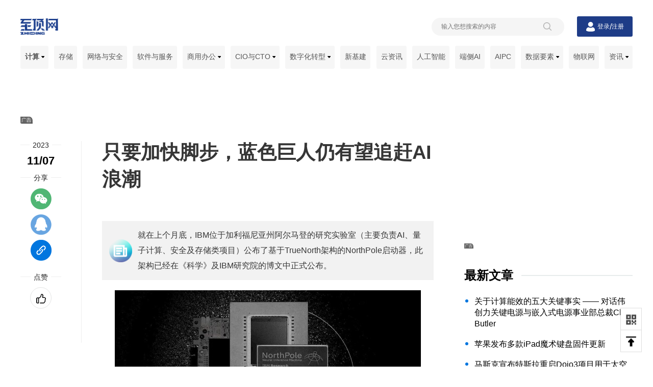

--- FILE ---
content_type: text/html
request_url: https://server.zhiding.cn/server/2023/1107/3153561.shtml
body_size: 48260
content:
<!DOCTYPE html>
<html>
<head>
  <meta http-equiv="X-UA-Compatible" content="IE=edge" />
  <meta http-equiv="Content-Type" content="text/html; charset=GBK" />
  <title>只要加快脚步，蓝色巨人仍有望追赶AI浪潮-芯片-计算频道-至顶网</title>
    <META name="Keywords" content="AI,IBM,处理器,zhiding.cn,至顶网,芯片,计算频道">
    <META name="Description" content="就在上个月底，IBM位于加利福尼亚州阿尔马登的研究实验室（主要负责AI、量子计算、安全及存储类项目）公布了基于TrueNorth架构的NorthPole启动器，此架构已经在《科学》及IBM研究院的博文中正式公布。">
  <meta content="width=device-width, initial-scale=1.0, minimum-scale=1.0, maximum-scale=1.0, user-scalable=0" name="viewport">
  <meta name="format-detection" content="telephone=no"/>
  <link rel="alternate" title="至顶网最新文章" href="//www.zhiding.cn/zdnet/zhiding.xml" type="application/rss+xml">
  <link rel="shortcut icon" href="//www.zhiding.cn/zdnet/favicon.ico"/>
<script src="//icon.zhiding.cn/online/js/zdarticle.22.gzjs"></script>
<link rel="stylesheet" href="//icon.zhiding.cn/online/css/zdindex.22.gzcss">
<link rel="stylesheet" href="https://icon.zhiding.cn/zhiding/homePage_2022/pcTest/header.min.css">
	<link rel="stylesheet" href="https://icon.zhiding.cn/zhiding/homePage_2022/pcTest/style.min.css">
<script>
  $(function(){
    $("li#nav_server").addClass('active');
  })
</script>
</head>
<body>
  <div class="k_main">
    <div class="k_nav_box">
    <div class="k_nav_top">
        <div class="k_logo">
            <a href="https://www.zhiding.cn/" target="_blank" title="至顶网">
                <img alt="" src="https://icon.zhiding.cn/zhiding/homePage_2022/images/logo02.png">
            </a>
        </div>
        <div class="k_nav_top_right">
            <div class="k_search active">
                <div class="k_search_con">
                    <input name="sub" type="hidden" value="2">
                    <input name="word" placeholder="输入您想搜索的内容" type="text" value="">
                    <img alt="" src="https://icon.zhiding.cn/zhiding/homePage_2022/images/search.png">
                </div>
            </div>
            <div class="k_users">
                <img src="https://icon.zhiding.cn/zhiding/homePage_2022/images/userIcon.png" alt="">
                <button class="login" name="button" type="button"><a href="https://www.zhiding.cn/user/login">登录</a>
                </button>
                <span>/</span>
                <button class="regist" name="button" type="button"><a href="https://www.zhiding.cn/user/register">注册</a>
                </button>
            </div>
        </div>
    </div>
    <script>
        $(document).ready(function ($) {
            $(".k_search_con input").keydown(function (e) {
                if (e.keyCode == "13") {
                    var words = $("[name=word]").val();
                    if (words == '' || words == 'undefind') {
                        return false;
                    }
                    location.href = encodeURI('//s.zhiding.cn/search.php?sub=2&word=' + words);
                }
            });
            $(".k_search_con img").click(function (e) {
                var words = $("[name=word]").val();
                if (words == '' || words == 'undefind') {
                    return false;
                }
                location.href = encodeURI('//s.zhiding.cn/search.php?sub=2&word=' + words);
            });
        })
    </script>
    <div class="k_nav_list">
        <div class="k_nav_list_con">
            <ul class="nav_box">
                <li class="nav_list" id="nav_server">
                    <a class="nav_list_name" href="https://server.zhiding.cn" target="_blank" title="计算">计算 <img alt="计算" src="https://icon.zhiding.cn/zhiding/homePage_2022/images/down.png"></a>
                    <ul class="nav_list_box">
                        <img alt="" src="https://icon.zhiding.cn/zhiding/homePage_2022/images/nav_jt.png">
                        <li><a class="labTwo" href="https://server.zhiding.cn/server/server.shtml" target="_blank" title="服务器">服务器</a></li>
                        <li><a class="labTwo" href="https://server.zhiding.cn/server/datacenter.shtml" target="_blank" title="数据中心">数据中心</a>
                        </li>
                    </ul>
                </li>
                <li class="nav_list" id="nav_stor">
                    <a class="nav_list_name" href="https://stor-age.zhiding.cn" target="_blank" title="存储">存储</a>

                </li>
                <li class="nav_list" id="nav_net">
                    <a class="nav_list_name" href="https://net.zhiding.cn" target="_blank" title="网络与安全">网络与安全</a>

                </li>
                <li class="nav_list" id="nav_soft">
                    <a class="nav_list_name" href="https://soft.zhiding.cn" target="_blank" title="软件与服务">软件与服务</a>

                </li>
                <li class="nav_list" id="nav_biz">
                    <a class="nav_list_name" href="https://biz.zhiding.cn" target="_blank" title="商用办公">商用办公 <img alt="" src="https://icon.zhiding.cn/zhiding/homePage_2022/images/down.png"></a>
                    <ul class="nav_list_box">
                        <img alt="" src="https://icon.zhiding.cn/zhiding/homePage_2022/images/nav_jt.png">
                        <li><a class="labTwo" href="https://biz.zhiding.cn/productivity.shtml" target="_blank" title="生产力工具">生产力工具</a></li>
                        <li><a class="labTwo" href="https://biz.zhiding.cn/platform.shtml" target="_blank" title="技术平台">技术平台</a>
                        </li>
                        <li><a class="labTwo" href="https://biz.zhiding.cn/workplaces.shtml" target="_blank" title="工作空间">工作空间</a>
                        </li>
                        <li><a class="labTwo" href="https://biz.zhiding.cn/smart.shtml" target="_blank" title="智能硬件">智能硬件</a>
                        </li></ul>
                </li>
                <li class="nav_list" id="nav_cio">
                    <a class="nav_list_name" href="//cio.zhiding.cn" target="_blank" title="CIO与CTO">CIO与CTO <img alt=""
                                                                                                                  src="//icon.zhiding.cn/zhiding/homePage_2022/images/down.png"></a>
                    <ul class="nav_list_box">
                        <img alt="" src="//icon.zhiding.cn/zhiding/homePage_2022/images/nav_jt.png">

                        <li><a class="labTwo" href="//www.zhiding.cn/special/OpenSource_14" target="_blank"
                               title="企业开源智库">企业开源智库</a></li>
                        <li><a class="labTwo" href="//www.zhiding.cn/eospa" target="_blank" title="企业开源实践联盟通讯">企业开源实践联盟通讯</a>
                        </li>
                    </ul>
                </li>
                <li class="nav_list" id="nav_digital">
                    <a class="nav_list_name" href="https://digital.zhiding.cn" target="_blank" title="数字化转型">数字化转型 <img alt="" src="https://icon.zhiding.cn/zhiding/homePage_2022/images/down.png"></a>
                    <ul class="nav_list_box">
                        <img alt="" src="https://icon.zhiding.cn/zhiding/homePage_2022/images/nav_jt.png">
                        <li><a class="labTwo" href="https://uyijian.zhiding.cn" target="_blank" title="有意见">有意见</a></li>
                        <li><a class="labTwo" href="https://insights.zhiding.cn" target="_blank" title="至顶智库">至顶智库</a></li>
                        <li><a class="labTwo" href="https://www.zhiding.cn/zdnet/databureau.shtml" target="_blank" title="数据局动态">数据局动态</a></li>
                        <li><a class="labTwo" href="https://www.zhiding.cn/files/klist-0-350844-1.htm" target="_blank" title="千流出海">千流出海</a></li>
                        <li><a class="labTwo" href="https://fintech.zhiding.cn" target="_blank" title="金融科技">金融科技</a></li>
                        <li><a class="labTwo" href="https://www.zhiding.cn/dxinsight" target="_blank" title="AI启示录">AI启示录</a></li>
                        <li><a class="labTwo" href="https://www.ppthub.com.cn" target="_blank" title="PPTHub（鹅站）">PPTHub（鹅站）</a></li>
                        <li><a class="labTwo" href="//digital.zhiding.cn/aigcindex.shtml" target="_blank" title="AIGC指数">AIGC指数</a></li>
                    </ul>
                </li>
                <li class="nav_list" id="nav_infra">
                    <a href="https://www.zhiding.cn/zdnet/new-infra.shtml" target="_blank" title="新基建">新基建</a>
                </li>
                <li class="nav_list" id="nav_cloud">
                    <a href="https://cloud.zhiding.cn" target="_blank" title="云资讯">云资讯</a>
                </li>
                <li class="nav_list" id="nav_ai">
                    <a href="https://ai.zhiding.cn" target="_blank" title="人工智能">人工智能</a>
                </li>
                <li class="nav_list" id="nav_device">
                    <a href="//www.zhiding.cn/zdnet/On-device-AI.shtml" target="_blank" title="端侧AI">端侧AI</a>
                </li>
                <li class="nav_list" id="nav_AIPC">
                    <a href="//www.zhiding.cn/zdnet/AIPC.shtml" target="_blank" title="AIPC">AIPC</a>
                </li>
                <li class="nav_list" id="nav_big">
                    <a href="https://big-data.zhiding.cn" target="_blank" title="数据要素">数据要素 <img alt="数据要素" src="https://icon.zhiding.cn/zhiding/homePage_2022/images/down.png"></a>
                    <ul class="nav_list_box">
                        <img alt="" src="https://icon.zhiding.cn/zhiding/homePage_2022/images/nav_jt.png">
                        <li><a href="//www.zhiding.cn/zdnet/blockchain.shtml" target="_blank" title="区块链">区块链</a></li>
                    </ul>
                </li>
                <li class="nav_list" id="nav_iot">
                    <a href="https://iot.zhiding.cn" target="_blank" title="物联网">物联网</a>
                </li>
                <li class="nav_list" id="nav_news">
                    <a class="nav_list_name" href="https://news.zhiding.cn" target="_blank" title="资讯">资讯 <img alt="资讯" src="https://icon.zhiding.cn/zhiding/homePage_2022/images/down.png"></a>
                    <ul class="nav_list_box">
                        <img alt="" src="https://icon.zhiding.cn/zhiding/homePage_2022/images/nav_jt.png">
                        <li><a class="labTwo" href="https://cloud.zhiding.cn/meeting.shtml" target="_blank" title="行业资讯">行业资讯</a></li>

                    </ul>
                </li>
            </ul>
        </div>
    </div>
</div>
    <div class="k_content">
      <div class="k_advertisement_top">
         
<div id="AD8812" style="width:1200px;height:90px;text-align:center;float:none;"><a href="http://www.zhiding.cn/dxinsight" target="_blank"><img width="1200" height="90" src="http://am.zhiding.cn/www/images/202204/default_ads_dxinsight1200k_0402.jpg" alt="" border="0"></a></div>

        <a href="javascript:void(0)" class="ad_hover_href"></a>
      </div>
      <div class="k_information">
        <div class="k_information_con">
          <div class="articleBox">
            <div class="articleBox_content">
             
              <div class="articleBox_content_box">
				 <h1 class="foucs_title">只要加快脚步，蓝色巨人仍有望追赶AI浪潮 </h1>
	<div class="lix">
                    <div class="k_article_author"></div>
                    <div class="zhao"> 就在上个月底，IBM位于加利福尼亚州阿尔马登的研究实验室（主要负责AI、量子计算、安全及存储类项目）公布了基于TrueNorth架构的NorthPole启动器，此架构已经在《科学》及IBM研究院的博文中正式公布。 </div>
                    <div class="ocn">
                        <p align="left"><img style="display: block; margin-left: auto; margin-right: auto;" src="https://img.zhiding.cn/5/246/lixmyzcHvye2_600.jpg" alt="只要加快脚步，蓝色巨人仍有望追赶AI浪潮" /></p>
<p align="left">过去这25年来，我们先后两次见证了全新计算领域的快速扩张，如今的新一波驱动力自然就是风头一时无两的生成式AI。而25年之前，随着互联网的繁荣发展，企业开始在应用程序外头包上一层又一层的网络和Web协议，让更多人成为键盘鼠标的奴隶，也为如今仍在运行的超大规模互联网数据挖掘体系奠定了基础。</p>
<p align="left">用户的鼠标点击转化成了企业的广告收益。而随着生成式AI革命，我们在网络上创建的所有文本、以及从私人数据集和公共领域资料中提取的一切文本，都经过了尽可能全面的清洗和筛选。去掉偏见之后，这些素材建立起一个包含数万亿参数的神经网络，其凭借庞大语料库中过场的文本片段成为一套极为高效的问答系统。这类生成模型已经被用于输出图像、视频和声音，世界各地的企业、政府、学界及研究机构都想搞清楚如何将其融入自身应用当中，或者借此开发出新的应用。与此同时，各方还在努力使用GPU来训练和运行这类模型，并拼命争取能支撑起这类大规模并行计算引擎的高昂预算。</p>
<p align="left">这场以机器学习为基础的AI革命始于10年之前的2012年，当时技术第一次在图像处理方面追平了人类专家。在这场机器学习革命当中，IBM一直致力于开发TrueNorth系列神经形态处理器以及面向AI应用的补充性模拟芯片，并将更为传统的矩阵数学引擎以离散组件的形式嵌入在其Power和Z系列产品当中。但除了Power 10和z16处理器中两种差异巨大的矩阵单元之外，IBM的努力并没能在商业市场上取得广泛成功。毕竟蓝色巨人曾经对此充满热情、也慷慨投入，如今居然在供应严重不足的AI训练和推理引擎领域毫无作用，实在让人有点想不通。</p>
<p align="left">就在上个月底，IBM位于加利福尼亚州阿尔马登的研究实验室（主要负责AI、量子计算、安全及存储类项目）公布了基于TrueNorth架构的NorthPole启动器，此架构已经在《科学》及IBM研究院的博文中正式公布。不过作为IBM研究院院士、类脑计算首席科学家Dharmendra Modha毕生工作的巅峰，NorthPole目前对外公开的技术细节并不多，这着实令人感到遗憾。</p>
<p align="center"><a href="http://www.nextplatform.com/wp-content/uploads/2023/11/ibm-northpole-pci-card.jpg"><strong><img src="https://img.zhiding.cn/5/247/liKPJCxWmgA_600.jpg" alt="只要加快脚步，蓝色巨人仍有望追赶AI浪潮" border="0" /></strong></a></p>
<p align="center">IBM的NorthPoe AI推理处理器，这块PCI-Express卡上其他芯片的作用尚不明确。</p>
<p align="left">IBM公司早在2015年就已经为TrueNorth芯片申请了设计专利，并在2017年通过IEEE发表的论文中进行了更全面的披露。与其他神经形态芯片一样，TrueNorth芯片实际是受到人脑神经元结构的启发，属于软硬件相结合的神经网络，能够进行大量向量与矩阵数学计算。在SyNAPSE计划之下，IBM从美国国防研究计划局（DARPA）获得了1.5亿美元资金，用于制造这些神经形态芯片。而且根据军方的要求，TrueNorth和NorthPole芯片主要用于图像及视频识别类任务。</p>
<p align="left">TrueNorth核心实现了通过突触交叉网络互连的256个神经元与256个轴突，而且总计4096个此类核心（每个核心都拥有本地内存）被共同安置在制程未知（可能是22纳米，也可能是32纳米）的单一芯片之上，总计用58亿个晶体管模拟2.68亿个神经元。作为DARPA项目的一部分，IBM还将16个TrueNorth芯片连接起来，并于2018年开始使用这套芯片网络处理立体视觉。</p>
<p align="left">根据IBM的介绍，NorthPole属于TrueNorth架构的扩展成果。其不同之处，在于NorthPole的时钟速率与传统计算引擎更为相似。它的时钟速率可以扩展，运行主频在25 MHz到425 MHz之间，具体取决于工作负载，并采用12纳米制程工艺。（这听起来似乎符合Global Foundries的代工能力，但考虑到IBM与Global Foundries曾在两代Power和z芯片合作上都闹出过矛盾，所以这种可能性已经是微乎其微。）</p>
<p align="left">根据发表在《科学》上的论文，NorthPole芯片没有集中式内存，而是为芯片的256个核心分配了总计224 MB的SRAM（每个核心768 KB）。看起来NorthPole的核心更为强大，所以每芯片只部署了16 x 16个核心（总共256核），而非TrueNorth的64 x 64核心阵列（总计4096核）。</p>
<p align="left">据我们所知，NorthPole核心能够实现直接向量与矩阵数学指令（分为8位、4位和2位格式），且没有对核心中的突触和轴突、或者横杆间的树突进行模拟。由此看来，它似乎不能说完全受到TrueNorth架构的启发。在我们看来，其灵感更多来自Graphcore、SambaNova以及Cerebras Systems&hellip;&hellip;</p>
<p align="left">NorthPole芯片上共有220亿个晶体管，展开总面积为800平方毫米，在8位分辨率下每个核心每周期可处理2048次操作，而4位条件下每核心每个周期可以处理4096次操作，2位条件下每核心每周期则为8192次操作。</p>
<p align="left">NorthPole芯片上设有两个不同网络，IBM表示其灵感来自人脑中的长距离白质与短距离灰质网络（分别对应两套不同的皮层感知与运动系统网络）。短距离片上网络（NoC）允许在相邻核心之间进行空间计算，长距离网络则允许神经网络激活分布在整个网络内的其他核心。</p>
<p align="left">NorthPole核心的16 x 16阵列前端是一组16个帧缓冲区，总容量为32 MB，而且这些帧缓冲区（大小与NorthPole的一个核心基本相当）依次按照I/O、队列和调度电路排列。对于待处理的图像，其内容会被分成16块并分别送入16个帧缓冲区。</p>
<p align="left">这就是NorthPole的巧妙之处：它并不属于冯&middot;诺依曼架构。来看论文表述，&ldquo;NorthPole在数据之外建立分支，借此支持管线、无停顿且确定性的控制操作，从而大大提高时间利用率，且不会像冯&middot;诺依曼架构那样发生内存丢失。由于不存在内存未命情况，因此不需要执行推测性、不确定性操作。纯确定性操作使得一组八线程能够在构造上保持同步，并以极高效率执行各类计算、内存与通信操作。&rdquo;</p>
<p align="left">IBM表示，在ResNet-50图像识别测试及YOLOv4物体检测测试当中，NorthPole的速度可达到TrueNorth的约4000倍。</p>
<p align="left">由于NorthPole架构中的数据移动量不大，至少与CPU及GPU等冯&middot;诺依曼设备及外部主存储器相比不大，所以IBM表示NorthPole的每单位芯片面积上的能源效率更高。这也是芯片设计师及超大规模芯片厂商都在关注的重要评分指标。</p>
<p align="left">英伟达&ldquo;Volta&rdquo;V100采用类似的台积电12纳米制程工艺，晶体管数量为211亿个，芯片尺寸为812平方毫米，但NorthPole设备每焦耳能量所处理的图像数量达到V100的25倍。即使是面对采用台积电4纳米制程、包含800亿个晶体管的英伟达&ldquo;Hopper&rdquo;H100 GPU，NorthPole每焦耳能量所处理的图像数量仍可达到其5倍。</p>
<p align="left">下面来看各种计算引擎在 ResNet-50图像识别效果、NorthPole帧数/焦耳处理比例以及每十亿个晶体管的每秒帧数据密度结果间的比较：</p>
<p align="left"><a href="http://www.nextplatform.com/wp-content/uploads/2023/11/ibm-northpole-energy-per-transistor.jpg"><strong><img style="display: block; margin-left: auto; margin-right: auto;" src="https://img.zhiding.cn/5/248/lihmcIEY7xY7s_600.jpg" alt="只要加快脚步，蓝色巨人仍有望追赶AI浪潮" border="0" /></strong></a></p>
<p align="left">IBM方面已经明确表示，NorthPole还只是一套概念验证方案，并尝试在谷歌用于自然语言处理的BERT纯编码器大语言模型及Deep Speech 2语音识别模型上进行了推理测试。目前NorthPole还未尝试在纯解码器大语言模型（例如OpenAI的GPT-4或Meta Platforms的Llama 2）上进行推理测试，但Modha表示研究院正在着手筹备。</p>
<p align="left">相信只要加快脚本，蓝色巨人仍有望追赶这波AI浪潮。毕竟生成式AI推理的成本太高，如果能够调整NorthPole以支持生成式AI模型，或者调整模型来支持NorthPole以实现多设备扩展，那么IBM也将入围这场AI推理军备竞赛&hellip;&hellip;或者至少能够在AI推理领域，提供比Power 10和z16处理器上的矩阵数学单元更加强大的新方案。</p>
<p align="left">我们认为IBM的目标并不是成为专利流氓，毕竟其研究工作一直在切实推进、也打造出了TrueNorth及NorthPole等芯片成果。但从目前的情况看，IBM给予的重视程度似乎还不够，没有做好成为AI计算引擎供应商的准备，至少还没想过要在价值数百万美元的AI市场上跟其他GPU和ASIC厂商正面对抗。</p>
<p align="left">当然，这种情况随时可能改变，也应该有所改变。加油IBM，拿出点真功夫给这帮小年轻瞧瞧！</p>
                    </div>
		    </div>
                  <div class="article_link"> </div>
                  <a id="faid"></a>
                  <div class="article_source">
		  <h2>来源：至顶网计算频道</h2>
		  <div class="article_source_con">
		    <ul>
		       <li><a href="//www.zhiding.cn/files/klist-0-266369-1.htm" target="_blank">AI</a></li> <li><a href="//www.zhiding.cn/files/klist-0-330700-1.htm" target="_blank">IBM</a></li> <li><a href="//www.zhiding.cn/files/klist-0-314047-1.htm" target="_blank">处理器</a></li>
		    </ul>
		  </div>
		</div> 

				
				<div class="article_fabulous"><div class="article_fabulous_con"><img src="//icon.zhiding.cn/cnetnews/special/cnetnews2022/img/fabulous.png" alt=""><span>0赞</span></div><p>好文章，需要你的鼓励</p></div>
                <div class="k_article_ad">
                   
<div id="AD17117" style="width:650px;height:90px;text-align:center;float:none;"><a href="http://www.techwalker.com/" target="_blank"><img width="650" height="90" src="http://am.zhiding.cn/www/images/202301/default_ads_techwalker650n_0111.jpg" alt="" border="0"></a></div>

                  <a href="javascript:void(0)" class="ad_hover_href"></a>
                </div>

                <div class="k_recommended_articles">
                  <div class="tits">
                    <img src="http://icon.zhiding.cn/zhiding/homePage_2022/images/recommended.png" alt="">
                    <span>推荐文章</span>
                  </div>
                  <div class="k_recommended_article_list">
                    			<div class="information_content">
                <div class="information_content_shadow">
			    <div class="left">
					  <a href="//server.zhiding.cn/server/2026/0121/3177421.shtml" target="_blank" title="苹果发布多款iPad魔术键盘固件更新"><img src="//img.zhiding.cn/6/621/liYgWDDqPS2fY.png?imageView2/2/w/516/h/290" alt="苹果发布多款iPad魔术键盘固件更新" width="260" class="animateBanOut"></a>
					</div>
			    <div class="right">		
                    <div class="type">
                        <div class="keyWord">
                        <h3 class="one"><a href="//www.zhiding.cn/files/klist-0-133234-1.htm" target="_blank" title="苹果产品">苹果产品</a></h3><h3 class="one"><a href="//www.zhiding.cn/files/klist-0-360668-1.htm" target="_blank" title="固件更新">固件更新</a></h3><h3 class="one"><a href="//www.zhiding.cn/files/klist-0-305284-1.htm" target="_blank" title="性能优化">性能优化</a></h3>
                        </div>
                        <div class="time">
                        2026-01-21
                        </div>
                    <div class="clear"></div>
                    </div>
                    <h3 class="right_title"><a href="//server.zhiding.cn/server/2026/0121/3177421.shtml" target="_blank" title="苹果发布多款iPad魔术键盘固件更新">苹果发布多款iPad魔术键盘固件更新</a></h3>
                    <p class="right_content">苹果为多个Magic Keyboard型号发布固件更新，涵盖M4和M5 iPad Pro的11英寸和13英寸版本，以及为M3 iPad Air设计的11和13英寸Magic Keyboard。虽然这类更新不常见，但通常包含重要的漏洞修复、安全更新以及可靠性和性能改进。目前苹果尚未公布详细更新说明。用户可通过设置查看当前固件版本。</p>
                    
                </div><div class="clear"></div> 
                </div>
			</div> 			<div class="information_content">
                <div class="information_content_shadow">
			    <div class="left">
					  <a href="//www.techwalker.com/2026/0121/3177413.shtml" target="_blank" title="多图理解AI的盲区：MPI信息学院揭示大型视觉语言模型处理多图像时的“健忘症“"><img src="//img.zhiding.cn/6/528/liQZ1uJgQKJJg.png?imageView2/2/w/516/h/290" alt="多图理解AI的盲区：MPI信息学院揭示大型视觉语言模型处理多图像时的“健忘症“" width="260" class="animateBanOut"></a>
					</div>
			    <div class="right">		
                    <div class="type">
                        <div class="keyWord">
                        <h3 class="one"><a href="//www.zhiding.cn/files/klist-0-327861-1.htm" target="_blank" title="人工智能">人工智能</a></h3><h3 class="one"><a href="//www.zhiding.cn/files/klist-0-353248-1.htm" target="_blank" title="多模态学习">多模态学习</a></h3><h3 class="one"><a href="//www.zhiding.cn/files/klist-0-355822-1.htm" target="_blank" title="注意力机制">注意力机制</a></h3>
                        </div>
                        <div class="time">
                        2026-01-21
                        </div>
                    <div class="clear"></div>
                    </div>
                    <h3 class="right_title"><a href="//www.techwalker.com/2026/0121/3177413.shtml" target="_blank" title="多图理解AI的盲区：MPI信息学院揭示大型视觉语言模型处理多图像时的“健忘症“">多图理解AI的盲区：MPI信息学院揭示大型视觉语言模型处理多图像时的“健忘症“</a></h3>
                    <p class="right_content">德国MPI信息学院等机构联合研究发现，当前先进的大型视觉语言模型在处理多张图片时存在严重局限：无法有效整合跨图片信息、难以同时追踪多个概念、易被干扰图片影响。研究团队通过MIMIC测试平台系统分析了这些问题，并提出数据驱动和注意力掩蔽两种解决方案，显著提升了AI的多图像理解能力，为未来多模态AI系统发展提供重要技术路径。</p>
                    
                </div><div class="clear"></div> 
                </div>
			</div> 			<div class="information_content">
                <div class="information_content_shadow">
			    <div class="left">
					  <a href="//ai.zhiding.cn/2026/0121/3177420.shtml" target="_blank" title="马斯克宣布特斯拉重启Dojo3项目用于太空AI计算"><img src="//img.zhiding.cn/6/590/lidK7RN8GmL1s.jpeg?imageView2/2/w/516/h/290" alt="马斯克宣布特斯拉重启Dojo3项目用于太空AI计算" width="260" class="animateBanOut"></a>
					</div>
			    <div class="right">		
                    <div class="type">
                        <div class="keyWord">
                        <h3 class="one"><a href="//www.zhiding.cn/files/klist-0-327861-1.htm" target="_blank" title="人工智能">人工智能</a></h3><h3 class="one"><a href="//www.zhiding.cn/files/klist-0-304720-1.htm" target="_blank" title="芯片技术">芯片技术</a></h3><h3 class="one"><a href="//www.zhiding.cn/files/klist-0-360667-1.htm" target="_blank" title="太空计算">太空计算</a></h3>
                        </div>
                        <div class="time">
                        2026-01-21
                        </div>
                    <div class="clear"></div>
                    </div>
                    <h3 class="right_title"><a href="//ai.zhiding.cn/2026/0121/3177420.shtml" target="_blank" title="马斯克宣布特斯拉重启Dojo3项目用于太空AI计算">马斯克宣布特斯拉重启Dojo3项目用于太空AI计算</a></h3>
                    <p class="right_content">马斯克表示特斯拉将重启此前放弃的第三代AI芯片Dojo3项目，但这次不是用于地面自动驾驶模型训练，而是专门用于"太空AI计算"。五个月前特斯拉曾关闭Dojo项目并解散团队。马斯克称重启决定基于内部AI5芯片设计进展良好。他计划利用SpaceX的星舰发射计算卫星群，在太空中24小时利用太阳能运行AI数据中心，认为这是未来发展方向。</p>
                    
                </div><div class="clear"></div> 
                </div>
			</div> 			<div class="information_content">
                <div class="information_content_shadow">
			    <div class="left">
					  <a href="//www.techwalker.com/2026/0121/3177412.shtml" target="_blank" title="复旦大学团队突破：AI代码智能体如何应对真实世界后端开发的完整挑战？"><img src="//img.zhiding.cn/6/527/liKVOCLei1Ko.png?imageView2/2/w/516/h/290" alt="复旦大学团队突破：AI代码智能体如何应对真实世界后端开发的完整挑战？" width="260" class="animateBanOut"></a>
					</div>
			    <div class="right">		
                    <div class="type">
                        <div class="keyWord">
                        <h3 class="one"><a href="//www.zhiding.cn/files/klist-0-327861-1.htm" target="_blank" title="人工智能">人工智能</a></h3><h3 class="one"><a href="//www.zhiding.cn/files/klist-0-360660-1.htm" target="_blank" title="后端开发">后端开发</a></h3><h3 class="one"><a href="//www.zhiding.cn/files/klist-0-360661-1.htm" target="_blank" title="代码评估基准">代码评估基准</a></h3>
                        </div>
                        <div class="time">
                        2026-01-21
                        </div>
                    <div class="clear"></div>
                    </div>
                    <h3 class="right_title"><a href="//www.techwalker.com/2026/0121/3177412.shtml" target="_blank" title="复旦大学团队突破：AI代码智能体如何应对真实世界后端开发的完整挑战？">复旦大学团队突破：AI代码智能体如何应对真实世界后端开发的完整挑战？</a></h3>
                    <p class="right_content">复旦大学团队构建的ABC-Bench是首个专门评估AI代码智能体完整后端开发能力的基准测试。该基准包含224个来自真实项目的任务，涵盖8种编程语言和19种框架，要求AI完成从仓库探索到服务部署的全流程开发。测试结果显示，即使最先进的Claude Sonnet 4.5模型通过率也仅63.2%，环境配置成为主要瓶颈，揭示了AI代码助手与实际工程需求间的显著差距。</p>
                    
                </div><div class="clear"></div> 
                </div>
			</div> 
                  </div>

                </div>

                <div class="k_function">
                  <div class="k_function_con">
                    <div class="k_function_con_main">
                      <div class="time">
                        <h2 class="fun_tit"><span id="year">2023</span></h2>
                        <h3><span id="date">11/07</span></h3>
                        <h4><span id="time">15:38</span></h4>
                      </div>
                      <div class="shareBox">
                        <h2 class="fun_tit"><span>分享</span></h2>
                        <ul>
                          <li><img src="http://icon.zhiding.cn/zhiding/homePage_2022/images/wx.png" alt=""><span id="qrcode"></span></li>
                          <li><a title="分享到QQ" href="javascript:void(0)" class="share_qq" onclick="shareToqq(event)"><img src="http://icon.zhiding.cn/zhiding/homePage_2022/images/qq.png" alt=""></a></li>
                          <li><a class="copys" title="复制链接" href="javascript:void(0)" onclick="copyUrl()"><img src="http://icon.zhiding.cn/zhiding/homePage_2022/images/link.png" alt=""></a></li>
                        </ul>
                      </div>
                      <div class="fabulous">
                        <h2 class="fun_tit"><span>点赞</span></h2>
                        <div class="fabulous_img">
                          <div class="fabulous_imgBox">
<a href="#faid" target="_self">
                            <img src="http://icon.zhiding.cn/zhiding/homePage_2022/images/fabulous.png" alt=""></a>
                          </div>
                          
                        </div>
                      </div>
                    </div>
                  </div>
                </div>
              </div>
            </div>
          </div>
        </div>
        <div class="k_enclosure">
          <div class="k_enclosure_article_ad">
             <div>
<div id="AD8814" style="width:330px;height:215px;text-align:center;float:none;"><a href="http://www.ppthub.com.cn/" target="_blank"><img width="330" height="215" src="http://am.zhiding.cn/www/images/202204/default_ads_PPTHub330l_0402.jpg" alt="" border="0"></a></div>
</div>
            <a href="javascript:void(0)" class="ad_hover_href"></a>
          </div>
          
<div class="k_recommended_info">
            <div class="tits">
              <div class="tit_text">最新文章</div>
            </div>
            <div class="k_recommended_info_con">
              <ul>
               <li><a href="//server.zhiding.cn/server/2026/0121/3177424.shtml" title="关于计算能效的五大关键事实 —— 对话伟创力关键电源与嵌入式电源事业部总裁Chris Butler" target="_blank"><h2>关于计算能效的五大关键事实 —— 对话伟创力关键电源与嵌入式电源事业部总裁Chris Butler</h2></a></li><li><a href="//server.zhiding.cn/server/2026/0121/3177421.shtml" title="苹果发布多款iPad魔术键盘固件更新" target="_blank"><h2>苹果发布多款iPad魔术键盘固件更新</h2></a></li><li><a href="//ai.zhiding.cn/2026/0121/3177420.shtml" title="马斯克宣布特斯拉重启Dojo3项目用于太空AI计算" target="_blank"><h2>马斯克宣布特斯拉重启Dojo3项目用于太空AI计算</h2></a></li><li><a href="//ai.zhiding.cn/2026/0121/3177419.shtml" title="ChatGPT推出年龄预测功能保护未成年用户安全" target="_blank"><h2>ChatGPT推出年龄预测功能保护未成年用户安全</h2></a></li><li><a href="//server.zhiding.cn/server/2026/0121/3177417.shtml" title="我们在CES上宣布的AI云超级工厂，在中国已落地！" target="_blank"><h2>我们在CES上宣布的AI云超级工厂，在中国已落地！</h2></a></li><li><a href="//ai.zhiding.cn/2026/0121/3177414.shtml" title="NVIDIA说，我们8年前就把AI带到了PC，现在「桌面AI」有了更多新玩法" target="_blank"><h2>NVIDIA说，我们8年前就把AI带到了PC，现在「桌面AI」有了更多新玩法</h2></a></li><li><a href="//stor-age.zhiding.cn/stor-age/2026/0121/3177382.shtml" title="面向未来的长期主义：在不确定的时代，构建确定性的存储底座" target="_blank"><h2>面向未来的长期主义：在不确定的时代，构建确定性的存储底座</h2></a></li><li><a href="//net.zhiding.cn/network_security_zone/2026/0121/3177381.shtml" title="Mandiant发布快速凭据破解工具，加速淘汰微软老旧协议" target="_blank"><h2>Mandiant发布快速凭据破解工具，加速淘汰微软老旧协议</h2></a></li><li><a href="//ai.zhiding.cn/2026/0121/3177380.shtml" title="我们是否用错误的方式测试AI智能？" target="_blank"><h2>我们是否用错误的方式测试AI智能？</h2></a></li><li><a href="//ai.zhiding.cn/2026/0121/3177379.shtml" title="智能体听力助手在嘈杂环境中精准识别对话伙伴" target="_blank"><h2>智能体听力助手在嘈杂环境中精准识别对话伙伴</h2></a></li><li><a href="//ai.zhiding.cn/2026/0121/3177377.shtml" title="月之暗面AI将完成新一轮大规模融资，估值飙升至48亿美元" target="_blank"><h2>月之暗面AI将完成新一轮大规模融资，估值飙升至48亿美元</h2></a></li><li><a href="//net.zhiding.cn/network_security_zone/2026/0121/3177375.shtml" title="犯罪分子正利用AI进行情感编程开发恶意软件" target="_blank"><h2>犯罪分子正利用AI进行情感编程开发恶意软件</h2></a></li>
              </ul>
            </div>
          </div>
<div class="k_recommended_info">
            <div class="tits">
              <div class="tit_text">相关文章</div>
            </div>
            <div class="k_recommended_info_con">
              <ul id="recommended_info">
               <li><a href="//stor-age.zhiding.cn/stor-age/2025/0303/3163942.shtml" target="_blank" title="性能狂飙70%！宝德 x 京东云AI存储一体机新品上市，重塑行业标杆"><h2>性能狂飙70%！宝德 x 京东云AI存储一体机新品上市，重塑行业标杆</h2></a></li><li><a href="//net.zhiding.cn/network_security_zone/2025/0303/3163905.shtml" target="_blank" title="思科与英伟达扩大合作，助力企业加速应用AI技术"><h2>思科与英伟达扩大合作，助力企业加速应用AI技术</h2></a></li><li><a href="//ai.zhiding.cn/2025/0228/3163893.shtml" target="_blank" title="两位前谷歌软件工程师，用AI改写黑夜成像规则"><h2>两位前谷歌软件工程师，用AI改写黑夜成像规则</h2></a></li><li><a href="//cio.zhiding.cn/cio/2025/0227/3163860.shtml" target="_blank" title="德勤2025技术趋势报告，AI与企业未来的交汇"><h2>德勤2025技术趋势报告，AI与企业未来的交汇</h2></a></li><li><a href="//net.zhiding.cn/network_security_zone/2025/0225/3163747.shtml" target="_blank" title="思科在Cisco Live阿姆斯特丹大会上展示简洁、安全和AI就绪的创新技术"><h2>思科在Cisco Live阿姆斯特丹大会上展示简洁、安全和AI就绪的创新技术</h2></a></li><li><a href="//ai.zhiding.cn/2025/0224/3163738.shtml" target="_blank" title="区分“模型”和“应用”是对AI最大的误解"><h2>区分“模型”和“应用”是对AI最大的误解</h2></a></li><li><a href="//ai.zhiding.cn/2025/0221/3163668.shtml" target="_blank" title="终端侧AI，如何从DeepSeek的连锁反应中受益？"><h2>终端侧AI，如何从DeepSeek的连锁反应中受益？</h2></a></li><li><a href="//cio.zhiding.cn/cio/2025/0219/3163584.shtml" target="_blank" title="Gartner发布2025年及未来中国企业实现AI价值的重要预测"><h2>Gartner发布2025年及未来中国企业实现AI价值的重要预测</h2></a></li><li><a href="//ai.zhiding.cn/2025/0123/3163033.shtml" target="_blank" title="专访DeepMind CEO：我们距离实现AGI只需5-10年"><h2>专访DeepMind CEO：我们距离实现AGI只需5-10年</h2></a></li><li><a href="//soft.zhiding.cn/software_zone/2025/0123/3163007.shtml" target="_blank" title="企业AI是确定性的长期主义"><h2>企业AI是确定性的长期主义</h2></a></li>
              </ul>
            </div>
          </div>

          <div class="k_recommended_info_ad">
             <div><div id="AD8813" style="width:330px;height:215px;text-align:center;float:none;"><a href="javascript:;"><img width="330" height="215" src="http://am.zhiding.cn/www/images/202204/default_ads_qikegushi330m_0402.jpg" alt="" border="0"></a></div>
</div>
            <a href="javascript:void(0)" class="ad_hover_href"></a>
          </div>

          <div class="k_email">
            <div class="tits">
              <div class="tit_text">邮件订阅</div>
            </div>
            <div class="email_content">
              <form action="https://www.zhiding.cn/user/edm" target="_blank" method="get">
                <h3>如果您非常迫切的想了解IT领域最新产品与技术信息，那么订阅至顶网技术邮件将是您的最佳途径之一</h3>
                <input style="margin-bottom:0px;" type="text" id="email" name="email" value="" placeholder="Enter your email address">
                <span style="font-size:14px;color:red;display:inline-block;height:14px;line-height:14px;" id="email_sw"></span>
                <button type="submit" id="emck" name="button">现在订阅</button>
                <div class="clear"></div>
              </form>
            </div>
          </div>          
                 <div class="k_digitization">
							<div class="tits">
								<div class="tit_text">AI启示录</div>
								<div class="tit_more">
									<a href="//www.zhiding.cn/dxinsight" target="_blank"><span>更多</span></a>
								</div>
							</div>
							<div class="k_digitization_con">
								<div class="swiper" id="swiperDigitization">
									<div class="swiper-wrapper"><div class="swiper-slide">
					    <a href="//www.zhiding.cn/dxinsight/0109" title="CES 2026" target="_blank">
					      <img src="https://icon.zhiding.cn/zhiding/s-magazine/images2/pic-119.jpg?imageView2/4/h/666" alt="" title="CES 2026">
					      <h3 class="lunbo_title"><span>CES 2026</span></h3>
					    </a>
					  </div><div class="swiper-slide">
					    <a href="//www.zhiding.cn/dxinsight/1212" title="2025 re:Invent ：亚马逊云科技把Agentic AI生态梳理明白了" target="_blank">
					      <img src="https://icon.zhiding.cn/zhiding/s-magazine/images2/pic-118.jpg?imageView2/4/h/666" alt="" title="2025 re:Invent ：亚马逊云科技把Agentic AI生态梳理明白了">
					      <h3 class="lunbo_title"><span>2025 re:Invent ：亚马逊云科技把Agentic AI生态梳理明白了</span></h3>
					    </a>
					  </div><div class="swiper-slide">
					    <a href="//www.zhiding.cn/dxinsight/1114" title="电子竞技瞬息万变，Team Liquid的“数据+AI”制胜秘籍" target="_blank">
					      <img src="https://icon.zhiding.cn/zhiding/s-magazine/images2/pic-117.jpg?imageView2/4/h/666" alt="" title="电子竞技瞬息万变，Team Liquid的“数据+AI”制胜秘籍">
					      <h3 class="lunbo_title"><span>电子竞技瞬息万变，Team Liquid的“数据+AI”制胜秘籍</span></h3>
					    </a>
					  </div><div class="swiper-slide">
					    <a href="//www.zhiding.cn/dxinsight/1107" title="中国移动呼和浩特数据中心：只有高效存力先行，AI才能跑出全力" target="_blank">
					      <img src="https://icon.zhiding.cn/zhiding/s-magazine/images2/pic-116.jpg?imageView2/4/h/666" alt="" title="中国移动呼和浩特数据中心：只有高效存力先行，AI才能跑出全力">
					      <h3 class="lunbo_title"><span>中国移动呼和浩特数据中心：只有高效存力先行，AI才能跑出全力</span></h3>
					    </a>
					  </div></div>
									<div class="swiper-button-next"></div>
									<div class="swiper-button-prev"></div>
								</div>
							</div>
						</div>
        </div>
      </div>
    </div>
  </div>


<script>
var _url = document.URL;
var _title= document.title;
function shareToqq(event){
    event.preventDefault();
    var _shareUrl = 'https://connect.qq.com/widget/shareqq/iframe_index.html?';
        _shareUrl += 'url=' + encodeURIComponent(_url||location.href);   //分享的链接
        _shareUrl += '&title=' + encodeURIComponent(_title||document.title);     //分享的标题
        _shareUrl += '&site=至顶网';     //分享的标题
    window.open(_shareUrl,'_blank');
}

function copyUrl() {
            var target = $("#hdtit").val();
            var clipboard = new ClipboardJS('.copys', {
                text: function (trigger) {
                    return target;
                }
            });
            clipboard.on('success', function (e) {
                alert('复制成功！');
                return false;
            });
            clipboard.on('error', function (e) {
                return false;
            });
        }
</script>
  <div class="k_fixed">
    <ul>
        <!--        <li>-->
        <!--            <img alt="" src="//icon.zhiding.cn/zhiding/homePage_2022/images/comment.png">-->
        <!--        </li>-->
        <li>
            <img alt="关注/分享" src="//icon.zhiding.cn/zhiding/homePage_2022/images/code.png">
            <ul>
                <img alt="" src="//icon.zhiding.cn/zhiding/homePage_2022/images/right_jt.png">
                <li>
                    <img alt="关注官方公众号" src="//icon.zhiding.cn/zhiding/homePage_2022/images/code1.png">
                    <h2>关注官方公众号</h2>
                </li>
                <li>
                    <img alt="关注官方微博" src="//icon.zhiding.cn/zhiding/homePage_2022/images/code2.png">
                    <h2>关注官方微博</h2>
                </li>
                <li>
                    <img alt="关注官方喜马拉雅" src="//icon.zhiding.cn/zhiding/homePage_2022/images/code3.png">
                    <h2>关注官方喜马拉雅</h2>
                </li>

            </ul>
        </li>
        <li class="k_retu">
            <img alt="" src="//icon.zhiding.cn/zhiding/homePage_2022/images/topping.png">
        </li>
    </ul>
</div>
<div class="k_footer">
    <div class="k_footer_con">
        <div class="k_footer_nav">
            <ul>
                <li><a href="//www.zhiding.cn/i/zdnet/div/contact.shtml">联系我们</a></li>
                <li><a href="//www.zhiding.cn/i/zdnet/div/site_nav.shtml">网站导航</a></li>
                <li><a href="//www.zhiding.info/">公司介绍</a></li>
                <!--                <li><a href="//www.zhiding.cn/glory_moment.html">至顶荣耀墙</a></li>-->
                <li><a href="//www.zhiding.cn/i/zdnet/div/work.shtml">招聘信息</a></li>
                <li><a href="//www.zhiding.cn/i/zdnet/div/privacy.shtml">至顶网服务协议</a></li>
                <!--                <li><a href="//www.zhiding.cn/i/zdnet/div/service.shtml">至顶网标准化服务</a></li>-->
                <li><a href="//www.zhiding.cn/i/zdnet/div/agreement.shtml">隐私权声明</a></li>
                <li><a href="//www.zhiding.cn/i/zdnet/div/faw.shtml">法律投诉声明</a></li>
            </ul>
        </div>
        <div class="k_footer_link">
            <h2>友情链接</h2>
            <ul>
                <li><a title="管理现代化" href="https://www.glxdh.com/" target="_blank">管理现代化</a></li><li><a title="科技行者" href="http://www.techwalker.com" target="_blank">科技行者</a></li><li><a title="26维自媒体联盟" href="http://cio.zhiding.cn/special/We_Media" target="_blank">26维自媒体联盟</a></li><li><a title="京东万象" href="http://wx.jdcloud.com/" target="_blank">京东万象</a></li><li><a title="证券之星" href="http://www.stockstar.com/" target="_blank">证券之星</a></li><li><a title="奇客Solidot" href="https://www.solidot.org" target="_blank">奇客Solidot</a></li><li><a title="C114中国通信网" href="http://www.c114.com.cn/" target="_blank">C114中国通信网</a></li><li><a title="e-works" href="http://www.e-works.net.cn/" target="_blank">e-works</a></li><li><a title="中国IDC圈" href="http://www.idcquan.com/" target="_blank">中国IDC圈</a></li><li><a title="软件IC网" href="https://softic.ccidmedia.com/" target="_blank">软件IC网</a></li><li><a title="极客网" href="http://www.fromgeek.com/" target="_blank">极客网</a></li><li><a title="云服务点评网" href="http://www.hostucan.cn" target="_blank">云服务点评网</a></li><li><a title="CIO智库网" href="http://www.topcio.cn/" target="_blank">CIO智库网</a></li><li><a title="CTI论坛" href="http://www.ctiforum.com" target="_blank">CTI论坛</a></li><li><a title="中国软件网" href="http://www.soft6.com/" target="_blank">中国软件网</a></li><li><a title="畅享网" href="http://www.vsharing.com/" target="_blank">畅享网</a></li><li><a title="CIO时代网" href="http://www.ciotimes.com/" target="_blank">CIO时代网</a></li><li><a title="中小企业IT网" href="http://www.cbismb.com/" target="_blank">中小企业IT网</a></li><li><a title="电脑商情在线" href="http://www.cbinews.com/" target="_blank">电脑商情在线</a></li><li><a title="RFID世界网" href="http://www.rfidworld.com.cn/" target="_blank">RFID世界网</a></li><li><a title="硅谷网" href="http://www.guigu.org/" target="_blank">硅谷网</a></li><li><a title="广告联盟" href="http://www.lianmeng.la/" target="_blank">广告联盟</a></li><li><a title="烽巢网" href="http://www.cyfengchao.com/" target="_blank">烽巢网</a></li><li><a title="猎云网" href="http://www.lieyunpro.com/" target="_blank">猎云网</a></li><li><a title="华为云" href="http://www.huaweicloud.com/" target="_blank">华为云</a></li><li><a title="戴尔服务器官网" href="https://www.dellemc-solution.com/product/detail-poweredge-r740.html?utm_source=zhiding&utm_medium=ot_md_md&utm_campaign=seo-mediaad2022&utm_content=vzhao&utm_term=poweredge-r740" target="_blank">戴尔服务器官网</a></li><li><a title="达智绿洲" href="https://www.mega-oasis.com/" target="_blank">达智绿洲</a></li>
            </ul>
        </div>
        <div class="k_footer_hotspot">
            <h2>业界热点:</h2>
            <ul>
                <a href="https://www.zhiding.cn/files/klist-0-336422-1.htm" target="_blank" title="数字化转型">数字化转型</a><a href="https://www.zhiding.cn/files/klist-0-349552-1.htm" target="_blank" title="东数西算">东数西算</a><a href="https://www.zhiding.cn/files/klist-0-342022-1.htm" target="_blank" title="自动驾驶">自动驾驶</a><a href="https://www.zhiding.cn/files/klist-0-337724-1.htm" target="_blank" title="智能制造">智能制造</a><a href="https://www.zhiding.cn/files/klist-0-328132-1.htm" target="_blank" title="云计算">云计算</a><a href="https://www.zhiding.cn/files/klist-0-349196-1.htm" target="_blank" title="元宇宙">元宇宙</a><a href="https://www.zhiding.cn/files/klist-0-349469-1.htm" target="_blank" title="虚拟人">虚拟人</a><a href="https://www.zhiding.cn/files/klist-0-330716-1.htm" target="_blank" title="物联网">物联网</a><a href="https://www.zhiding.cn/files/klist-0-349632-1.htm" target="_blank" title="算力网络">算力网络</a><a href="https://www.zhiding.cn/files/klist-0-347831-1.htm" target="_blank" title="数字孪生">数字孪生</a><a href="https://www.zhiding.cn/files/klist-0-327861-1.htm" target="_blank" title="人工智能">人工智能</a><a href="https://www.zhiding.cn/files/klist-0-340036-1.htm" target="_blank" title="区块链">区块链</a><a href="https://www.zhiding.cn/files/klist-0-292731-1.htm" target="_blank" title="开源">开源</a><a href="https://www.zhiding.cn/files/klist-0-328109-1.htm" target="_blank" title="大数据">大数据</a>
            </ul>
        </div>
        <div class="k_footer_info">
            <p>北京第二十六维信息技术有限公司（至顶网）版权所有. <a href="https://beian.miit.gov.cn" target="_blank">京ICP备15039648号-7</a>
                京ICP证161336号<img border="0" src="//icon.zhiding.cn/beian/icon.png">京公网安备 11010802021500号  &nbsp;京网文(2025) 0096-033号  &nbsp;京字第20868号</p>
            <p>举报电话：010-62641205　涉未成年人举报专线：010-62641208 举报邮箱：jubao@zhiding.cn　<a href="//www.zhiding.cn/i/zdnet/div/report.shtml" target="_blank">公开举报受理处置规则</a></p>
            <p>网上有害信息举报专区：<a href="https://www.12377.cn" target="_blank">https://www.12377.cn</a></p>
            <div>
                <a href="https://v.yunaq.com/certificate?domain=www.zhiding.cn&amp;from=label&amp;code=90020"
                   target="_blank"><img alt="安全联盟认证" height="34"
                                        src="https://aqyzmedia.yunaq.com/labels/label_sm_90020.png?t=72"
                                        style="border: none;"></a>
                <a href="https://ss.knet.cn/verifyseal.dll?sn=e18101911010075579mj5k000000&amp;ct=df&amp;a=1&amp;pa=0.38921118246045294"
                   target="_blank"><img height="34" src="https://ss.knet.cn/static/images/verifypage/kxlogo.png"></a>
            </div>
        </div>
    </div>
</div>
<div style="display: none;">
    <script language="javascript" src="//pv.zhiding.cn/js/pv.js"></script>
</div>



</body>
</html>

--- FILE ---
content_type: application/x-javascript
request_url: https://pv.zhiding.cn/js/pv.js
body_size: 1435
content:
if(document.domain.indexOf('bnet.com.cn')==-1&&document.domain.indexOf('zhiding')==-1&&document.domain.indexOf('solidot')==-1&&document.domain.indexOf('techwalker')==-1&&document.domain.indexOf('26wei')==-1){document.body.innerHTML="&nbsp;";document.head.innerHTML="&nbsp;";}


var _bdhmProtocol = (("https:" == document.location.protocol) ? " https://" : " http://");
//百度统计
if(location.host.indexOf('bnet.com.cn')!=-1){
	document.write(unescape("%3Cscript src='" + _bdhmProtocol + "hm.baidu.com/h.js%3Facc538be702acd20e51ac0ae9d5ffab7' type='text/javascript'%3E%3C/script%3E"));
}
if(location.host.indexOf('solidot.org')!=-1){
	document.write(unescape("%3Cscript src='" + _bdhmProtocol + "hm.baidu.com/h.js%3Fd11396a350156e4682e4156a671bdaf1' type='text/javascript'%3E%3C/script%3E"));
}
if(location.host.indexOf('zhiding.cn')!=-1){
	document.write(unescape("%3Cscript src='" + _bdhmProtocol + "hm.baidu.com/hm.js%3Fce0c401375e5b508294ff13c8faa1309' type='text/javascript'%3E%3C/script%3E"));
}
if(location.host.indexOf('techwalker.com')!=-1){
	document.write(unescape("%3Cscript src='" + _bdhmProtocol + "hm.baidu.com/hm.js%3F5ff60f1899233aa82b971e7b276cbea4' type='text/javascript'%3E%3C/script%3E"));
}
document.write("<script language='javascript' src='//icon.zhiding.cn/zdnet/2015/js/ajax2015.js'></script>");
document.write("<script language='javascript' src='//stat.zhiding.cn/ol_zdnet.js'></script>");


--- FILE ---
content_type: application/x-javascript
request_url: https://icon.zhiding.cn/zdnet/2015/js/ajax2015.js
body_size: 893
content:
if (typeof (zd_type) == "undefined") {
    var zd_type = ''
}
jQuery(function ($) {
    $(document).ready(function () {
        $.get("//www.zhiding.cn/techzone/ajax/index.php?data[]=u&data[]=e&callback=", function (obj) {
            if (obj.code == 10000) {
                var data = obj.data;
                do_ajax_login(data.u);
                do_ajax_viplogin(data.v);
                do_ajax_edm(data.e);
            }
        },"jsonp");
    })
    function do_ajax_edm(o) {       
        $(".qu_dings").html('<div class="qu_tit">邮件订阅</div><p class="qu_jies">如果您非常迫切的想了解IT领域最新产品与技术信息，那么订阅至顶网技术邮件将是您的最佳途径之一。</p><form action="//www.zhiding.cn/user/edm" target="_blank" method="get"><input type="text" placeholder="Enter your email address" class="qu_inp" value="' + o + '" id="email" name="email"><input type="submit" class="qu_bis" value="现在订阅"></form>');
    }
    function do_ajax_login(o) {
        if (o != null) {
            $(".users").html('<ul><LI>' + o.uchome_loginuser + '</LI><LI><a target="_self" href="//www.zhiding.cn/user/logout">LogOut</a></LI><div class="clear"></div></ul>');
            $(".qu_login.comment").html('<ul><LI><a href="//www.zhiding.cn/user/my/' + o.uid + '">' + o.uchome_loginuser + '</a></LI><LI><a target="_self" href="//www.zhiding.cn/user/logout">退出</a></LI><div class="clear"></div></ul>');
            $(".k_users").html('<span>'+o.uchome_loginuser + '</span><button class="logout" name="button" type="button"><a href="//www.zhiding.cn/user/logout">退出</a></button>');
        }
    }
    function do_ajax_viplogin(o){
        if (o != null) {
            if(location.host.indexOf('zhiding.cn')!=-1){
                $(".qu_login.loginvip").html('<ul><li><a href="//www.zhiding.cn/vip">' + o.u + '</a></li><li><a target="_self" href="//www.zhiding.cn/vip/logout">退出</a></li><div class="clear"></div></ul>');
            }
            if(location.host.indexOf('zhiding.cn')!=-1){
                $(".qu_login.loginvip").html('<ul><li><a href="//www.zhiding.cn/vip">' + o.u + '</a></li><li><a target="_self" href="//www.zhiding.cn/vip/logout">退出</a></li><div class="clear"></div></ul>');
            }
        }else{
            
        }
    }
    function do_ajax_c(o) {
        if (o == null) {
            $('.pinglun p a').eq(0).html(0)
        } else {
            $('.pinglun p a').eq(0).html(o.n);
            var ele = document.createElement('div');
            ele.className = 'pageshow';
            ele.innerHTML = o.l;
            $('#content_cmt').append(ele);
            if (o.n > o.s)
                $('#showmore').html('<a href="javascript:void(0);">查询更多</a>');
        }
    }
    function do_ajax_e(o) {
        if (o != null) {
            $('#email').val(o);
        }
    }
    function do_ajax_m(o) {
        if (o == null) {
            $('.pinglun p a').eq(0).html(0)
        } else {
            $('.pinglun p a').eq(0).html(o.n);
        }
    }
})